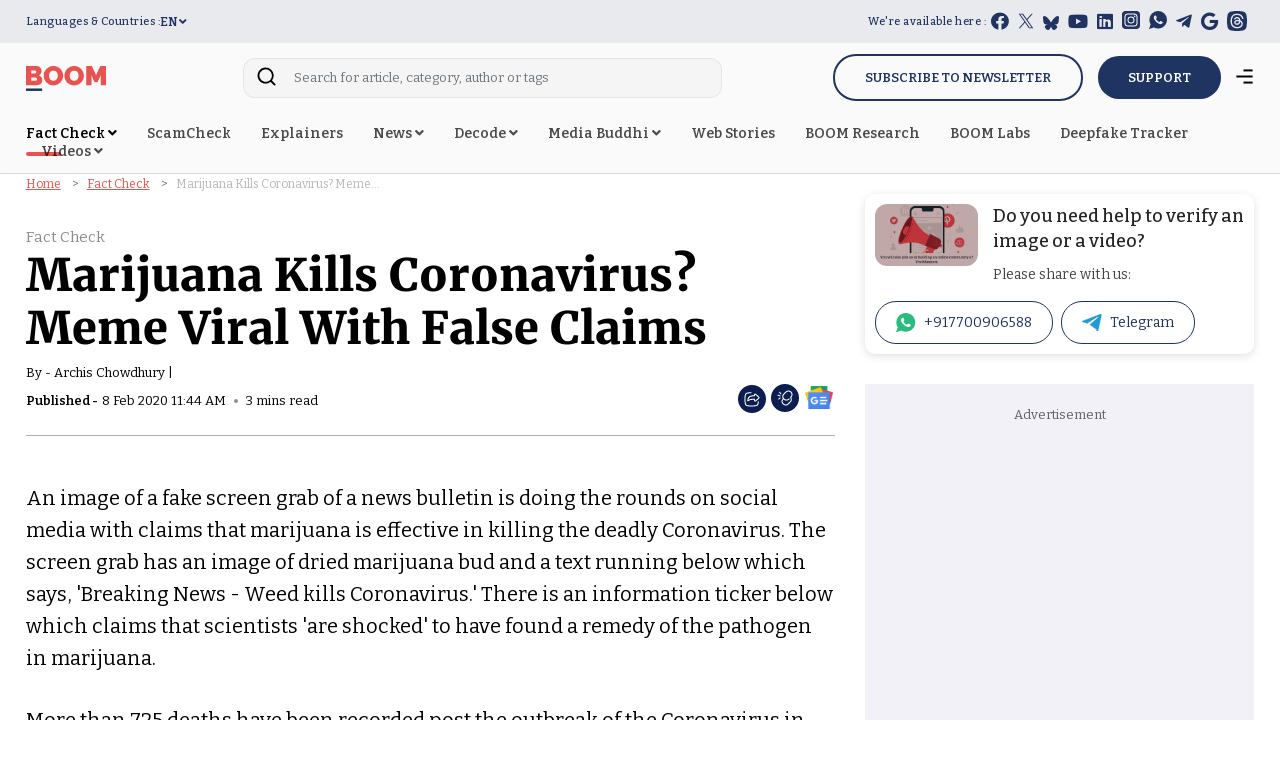

--- FILE ---
content_type: text/html; charset=utf-8
request_url: https://www.google.com/recaptcha/api2/aframe
body_size: 135
content:
<!DOCTYPE HTML><html><head><meta http-equiv="content-type" content="text/html; charset=UTF-8"></head><body><script nonce="KR6PXNB2vxjnXjCgE5sZuQ">/** Anti-fraud and anti-abuse applications only. See google.com/recaptcha */ try{var clients={'sodar':'https://pagead2.googlesyndication.com/pagead/sodar?'};window.addEventListener("message",function(a){try{if(a.source===window.parent){var b=JSON.parse(a.data);var c=clients[b['id']];if(c){var d=document.createElement('img');d.src=c+b['params']+'&rc='+(localStorage.getItem("rc::a")?sessionStorage.getItem("rc::b"):"");window.document.body.appendChild(d);sessionStorage.setItem("rc::e",parseInt(sessionStorage.getItem("rc::e")||0)+1);localStorage.setItem("rc::h",'1768714098137');}}}catch(b){}});window.parent.postMessage("_grecaptcha_ready", "*");}catch(b){}</script></body></html>

--- FILE ---
content_type: application/javascript
request_url: https://cdn.izooto.com/scripts/809f316fe140e7b71963474ae59921485b323a1f.js?v=2
body_size: 13079
content:
(function(){try{window.izConfig={"defaultNotification":"","siteUrl":"https://www.boomlive.in","repeatPromptDelay":0,"tagsEnabled":1,"mobPromptFlow":1,"branding":1,"mobRepeatPromptDelay":0,"mobPromptOnScroll":0,"isSdkHttps":1,"locale":"en","mobPromptDelay":0,"sourceOrigin":"https://www.boomlive.in","vapidPublicKey":"BN69fV-S9sCQ-ZVHkfp1GqDb8Vg1FO83Zr-0WbYlw2sYL2UgZx3a-J-CjEI4rE8AvaqJ8tUAhaJ3kRXQb4rIg4I","promptFlow":1,"promptDelay":0,"mobPromptDesign":{"btn2Txt":"Allow","btn1Txt":"Later","titleForeColor":"#000000","btn1ForeColor":"#686868","icon":"[data-uri]","btn2bgColor":"#1194ff","message":"We'd like to notify you about the latest updates.","btn2ForeColor":"#ffffff","messageForeColor":"#999999","bgColor":"#fff","btn1bgColor":"#e4e4e4","position":"","subMessage":"You can unsubscribe from notifications anytime."},"client":36198,"ga":{"syncWebPush":1,"syncNewsHub":0,"id":"G-9SCG9KWDQ3"},"domainRoot":"","email":{"dataClientId":"708480733229-pgtlv1hq3m5runv9e92vfdrks194rja7.apps.googleusercontent.com","desktop":{"status":1},"mobile":{"status":1}},"webServiceUrl":"","serviceWorkerName":"/service-worker.js","debug":0,"overlay":0,"setEnr":1,"mobOptInDesignType":1,"manifestName":"/manifest.json","optInCloseDelay":60,"optInDesign":"","newsHub":{"designType":1,"mainColor":"#1D85FC","iconType":1,"adUnit":"","desktopAllowed":0,"placement":[1,1],"title":"","mobileAllowed":0,"status":0},"overlayMessage":"Click on 'Allow' to subscribe to the latest updates.","welcomeNotification":{"clickTimeout":0,"icon":"","title":"","body":"","url":"","status":0,"showAfter":0},"mobOptInCloseDelay":60,"promptOnScroll":0,"izootoStatus":1,"promptDesign":{"btn2Txt":"Allow","btn1Txt":"Later","titleForeColor":"#000000","btn1ForeColor":"#686868","icon":"[data-uri]","btn2bgColor":"#e13530","message":"Stay updated with the latest from BoomLive.in!","btn2ForeColor":"#ffffff","messageForeColor":"#999999","bgColor":"#fff","btn1bgColor":"#e4e4e4","position":"","subMessage":"You can opt out of notifications anytime."},"gdprPrompt":{"btn2Txt":"Agree","btn1Txt":"Not Now","type":2,"title":"We use cookies to improve your experience and comply with GDPR regulations. By continuing, you consent to our use of cookies. For more information, please see our privacy policy.","status":1},"customPixelLink":"","optInDesignType":1,"desktopAllowed":1,"webPushId":"","mobileAllowed":1,"hash":"809f316fe140e7b71963474ae59921485b323a1f"};var container=document.body?document.body:document.head;if(""!==izConfig.customPixelLink){var _izAlt=document.createElement("script");_izAlt.id="izootoAlt",_izAlt.src=izConfig.customPixelLink,container.appendChild(_izAlt)}else{var _iz=document.createElement("script");_iz.id="izootoSdk",_iz.src="https://cdn.izooto.com/scripts/sdk/izooto.js",container.appendChild(_iz)}}catch(err){}})()